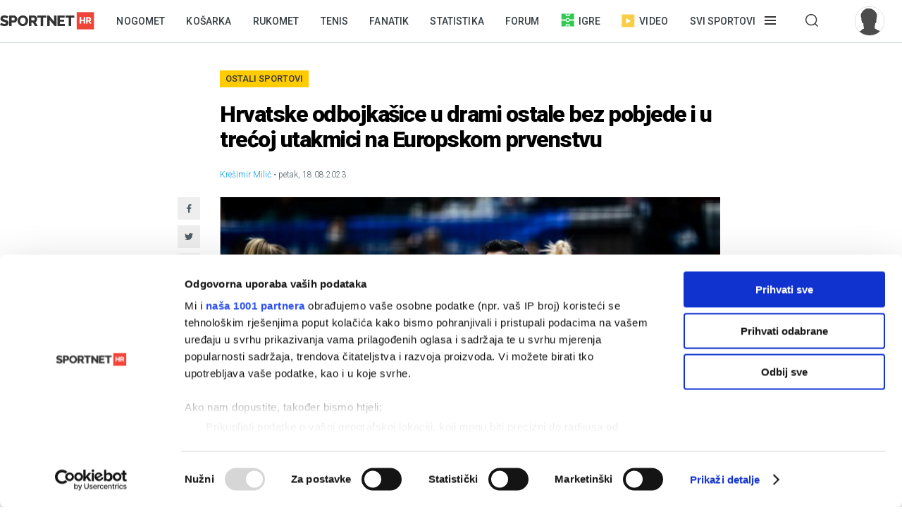

--- FILE ---
content_type: text/html; charset=utf-8
request_url: https://sportnet.hr/vijesti/585609/ostali-sportovi-reprezentacija-z/hrvatske-odbojkasice-u-drami-ostale-bez-pobjede-i-u-trecoj-utakmici-na-europskom-prvenstvu/
body_size: 11414
content:


<!DOCTYPE html>

<html lang="hr">
<head>
	<script id="Cookiebot" src="https://consent.cookiebot.com/uc.js" data-cbid="5e81e6d6-d96a-41f2-b99c-ca0cc7b113aa" data-framework="TCFv2.2" data-blockingmode="auto" data-consentmode-defaults="disabled" type="text/javascript"></script>
	<!--	<script data-cookieconsent="ignore">
			window.dataLayer = window.dataLayer || [];
			function gtag() {
				dataLayer.push(arguments);
			}
			gtag("consent", "default", {
				ad_personalization: "denied",
				ad_storage: "denied",
				ad_user_data: "denied",
				analytics_storage: "denied",
				functionality_storage: "denied",
				personalization_storage: "denied",
				security_storage: "granted",
				wait_for_update: 500,
			});
			gtag("set", "ads_data_redaction", true);
			gtag("set", "url_passthrough", true);
		</script>-->
	<title>Hrvatske odbojkašice u drami ostale bez pobjede i u trećoj utakmici na Europskom prvenstvu - Sportnet</title>
	<meta http-equiv="X-UA-Compatible" content="IE=Edge" />
	<meta charset="UTF-8" />
	<!--<meta name="viewport" content="width=device-width, initial-scale=1" />-->
	<meta name="viewport" content="initial-scale=1.0, width=device-width, maximum-scale=1, minimum-scale=1" />
	<meta name="title" content="Hrvatske odbojkašice u drami ostale bez pobjede i u trećoj utakmici na Europskom prvenstvu" /><meta name="description" content="Imale su dva puta vodstvo u setovima, a na kraju su poražene. Bolja je bila u trećoj utakmici skupine Bosna i Hercegovina…" /><meta property="og:title" content="Hrvatske odbojkašice u drami ostale bez pobjede i u trećoj utakmici na Europskom prvenstvu" /><meta property="og:site_name" content="Sportnet" /><meta property="og:type" content="article" /><meta property="og:description" content="Imale su dva puta vodstvo u setovima, a na kraju su poražene. Bolja je bila u trećoj utakmici skupine Bosna i Hercegovina…" /><meta property="fb:admins" content="746614313" /><meta property="og:url" content="https://sportnet.hr/vijesti/585609/ostali-sportovi-reprezentacija-z/hrvatske-odbojkasice-u-drami-ostale-bez-pobjede-i-u-trecoj-utakmici-na-europskom-prvenstvu/" /><meta property="og:image" content="https://sportnet.hr/photos/_resized/508/83/0000000000508834_620_0.jpg" />

	<meta name="facebook-domain-verification" content="33ooae9cixcdujsp5rt2vylkfx8kor" />

		<meta name="keywords" content="Odbojka, Ostali sportovi, Reprezentacija (Ž), Hrvatska, Bosna i Hercegovina" />

	<link rel="shortcut icon" type="image/x-icon" href="/favicon.ico?v=1" />

	<script async src="https://fundingchoicesmessages.google.com/i/pub-5697650263114374?ers=1" nonce="pBkm5S4If4lN4yZZm7qjBA"></script>
	<script nonce="pBkm5S4If4lN4yZZm7qjBA">(function () { function signalGooglefcPresent() { if (!window.frames['googlefcPresent']) { if (document.body) { const iframe = document.createElement('iframe'); iframe.style = 'width: 0; height: 0; border: none; z-index: -1000; left: -1000px; top: -1000px;'; iframe.style.display = 'none'; iframe.name = 'googlefcPresent'; document.body.appendChild(iframe); } else { setTimeout(signalGooglefcPresent, 0); } } } signalGooglefcPresent(); })();</script>

	<script async src="https://fundingchoicesmessages.google.com/i/pub-5697650263114374?ers=1" nonce="F0u/1iv01U9/4nzYiNScrg"></script>
	<script nonce="F0u/1iv01U9/4nzYiNScrg">(function () { function signalGooglefcPresent() { if (!window.frames['googlefcPresent']) { if (document.body) { const iframe = document.createElement('iframe'); iframe.style = 'width: 0; height: 0; border: none; z-index: -1000; left: -1000px; top: -1000px;'; iframe.style.display = 'none'; iframe.name = 'googlefcPresent'; document.body.appendChild(iframe); } else { setTimeout(signalGooglefcPresent, 0); } } } signalGooglefcPresent(); })();</script>

	<!-- default CSS -->
	<link type="text/css" rel="stylesheet" href="/static/css/Common/reset-min.css" />
	<link type="text/css" rel="stylesheet" href="/static/css/Common/reset-init.css" />

	<!-- fonts -->
	<link href='https://fonts.googleapis.com/css?family=Roboto:300,400,500,600,700,900&subset=latin-ext' rel='stylesheet' type='text/css'>
	<link href='https://fonts.googleapis.com/css?family=Merriweather:300,400,500,600,700,900&subset=latin-ext' rel='stylesheet' type='text/css'>
	<link href='https://fonts.googleapis.com/css?family=Raleway:300,400,500,600,700,900&subset=latin-ext' rel='stylesheet' type='text/css'>

	<!-- generic CSS -->
	<link type="text/css" rel="stylesheet" media="screen" href="/static/css/main.min.css?v=10a1a17g" />
	<link type="text/css" rel="stylesheet" media="screen" href="/static/css/common.min.css?v=10a1a17g" />
	<link type="text/css" rel="stylesheet" media="screen" href="/static/css/controls.min.css?v=10a1a17g" />

	<!-- other CSS -->
	
	<link type="text/css" rel="stylesheet" media="screen" href="/static/css/pages/articles.min.css?v=5f5" />


	<!-- responsive CSS -->
	<link type="text/css" rel="stylesheet" media="screen" href="/static/css/responsive.min.css?v=10a1a17g" />

	<!-- scripts -->
	<script src="https://code.jquery.com/jquery-3.7.1.min.js" integrity="sha256-/JqT3SQfawRcv/BIHPThkBvs0OEvtFFmqPF/lYI/Cxo=" crossorigin="anonymous"></script>
	<script src="/static/scripts/plugins/jquery.unobtrusive-ajax.min.js"></script>
	<script src="/static/scripts/plugins/jquery.waypoints.min.js"></script>
	<script src="/static/scripts/plugins/superfish/superfish.js?v=10a1a17g"></script>
	<script src="/static/scripts/plugins/autosize.min.js"></script>
	<script src="/static/scripts/plugins/jquery.scrollbar/jquery.scrollbar.min.js"></script>
	<link type="text/css" rel="stylesheet" media="screen" href="/static/scripts/plugins/jquery.scrollbar/jquery.scrollbar.css" />

	<!-- fancybox -->
	<script src="/static/scripts/plugins/fancybox2/jquery.fancybox.pack.js?v=2.1.5"></script>
	<link rel="stylesheet" type="text/css" href="/static/scripts/plugins/fancybox2/jquery.fancybox.css?v=2.1.5" media="screen" />
	<link rel="stylesheet" type="text/css" href="/static/scripts/plugins/fancybox2/helpers/jquery.fancybox-buttons.css?v=1.0.5" />
	<script src="/static/scripts/plugins/fancybox2/helpers/jquery.fancybox-buttons.js?v=1.0.5"></script>
	<link rel="stylesheet" type="text/css" href="/static/scripts/plugins/fancybox2/helpers/jquery.fancybox-thumbs.css?v=1.0.7" />
	<script src="/static/scripts/plugins/fancybox2/helpers/jquery.fancybox-thumbs.js?v=1.0.7"></script>
	<script src="/static/scripts/plugins/fancybox2/helpers/jquery.fancybox-media.js?v=1.0.6"></script>

	<!-- my scripts -->
	<script src="/static/scripts/common.js?v=10a1a17g"></script>
	<script src="/static/scripts/banners.js?v=10a1a17g"></script>


	

	<!-- Start GPT Tag -->
	<!--<script src='https://securepubads.g.doubleclick.net/tag/js/gpt.js'></script>
	<script>
		window.googletag = window.googletag || { cmd: [] };
		googletag.cmd.push(function () {
			googletag.defineOutOfPageSlot('/5028951/Floater', 'div-gpt-ad-4293564-1')
				.addService(googletag.pubads());
			googletag.defineSlot('/5028951/Billboard', [[728, 90], [970, 250], [970, 500], [1260, 500], [1260, 900], [1, 1], [600, 90], [600, 250], [600, 900], [300, 250], [320, 100], [320, 50], [120, 600], [160, 600], [300, 600], [336, 280]], 'div-gpt-ad-4293564-2')
				.addService(googletag.pubads());
			googletag.defineSlot('/5028951/Article_600_1', [[600, 90], [600, 250], [600, 500], [300, 250], [1, 1], [320, 100], [320, 50], [120, 600], [160, 600], [300, 600], [336, 280]], 'div-gpt-ad-4293564-3')
				.addService(googletag.pubads());
			googletag.defineSlot('/5028951/Half_page', [[300, 600], [300, 250], [120, 600], [160, 600]], 'div-gpt-ad-4293564-4')
				.addService(googletag.pubads());
			googletag.defineSlot('/5028951/Half_page2', [[300, 600], [120, 600], [160, 600], [300, 250]], 'div-gpt-ad-4293564-5')
				.addService(googletag.pubads());
			googletag.defineSlot('/5028951/top_leaderboard', [[600, 90], [600, 250], [600, 900]], 'div-gpt-ad-4293564-6')
				.addService(googletag.pubads());
			googletag.defineSlot('/5028951/Leaderboard2', [[600, 90], [600, 250], [600, 900], [1, 1]], 'div-gpt-ad-4293564-7')
				.addService(googletag.pubads());
			googletag.defineSlot('/5028951/Medium_rectangle', [[300, 250], [320, 100], [320, 50], [120, 600], [160, 600], [300, 600], [336, 280]], 'div-gpt-ad-4293564-8')
				.addService(googletag.pubads());
			googletag.defineSlot('/5028951/Medium_rectangle2', [[1, 1], [300, 250], [320, 100], [320, 50], [120, 600], [160, 600], [300, 600], [336, 280]], 'div-gpt-ad-4293564-9')
				.addService(googletag.pubads());

			googletag.pubads().enableSingleRequest();
			googletag.pubads().collapseEmptyDivs();
			googletag.pubads().setForceSafeFrame(false);
			googletag.pubads().setCentering(true);
			googletag.enableServices();
		});
	</script>-->
	<!-- End GPT Tag -->


	<script>
		var w2g = w2g || {};
		w2g.hostname = 'sportnet.hr';
	</script>
	<script type="text/javascript" src="https://lib.wtg-ads.com/lib.min.js" async></script>

	<script async src="https://pagead2.googlesyndication.com/pagead/js/adsbygoogle.js?client=ca-pub-5697650263114374" crossorigin="anonymous"></script>



	<!--<script src="/static/scripts/gdpr.js"></script>-->
	<!-- linker -->
	<!--<script async src="https://linker.hr/lw.js"></script>-->
	<!-- Google Tag Manager -->

	<script>
		(function (w, d, s, l, i) {
			w[l] = w[l] || []; w[l].push({
				'gtm.start':
					new Date().getTime(), event: 'gtm.js'
			}); var f = d.getElementsByTagName(s)[0],
				j = d.createElement(s), dl = l != 'dataLayer' ? '&l=' + l : ''; j.async = true; j.src =
					'https://www.googletagmanager.com/gtm.js?id=' + i + dl; f.parentNode.insertBefore(j, f);
		})(window, document, 'script', 'dataLayer', 'GTM-M78ZSGG');</script>
	<!-- End Google Tag Manager -->
</head>
<body class=" fixedDesktop">

	



	<!-- Google Tag Manager (noscript) -->
	<noscript>
		<iframe src="https://www.googletagmanager.com/ns.html?id=GTM-M78ZSGG" height="0" width="0" style="display:none;visibility:hidden"></iframe>
	</noscript>
	<!-- End Google Tag Manager (noscript) -->

	<header class="snet">
		<div class="content">
				<div class="logo"><a href="/" title="Sportnet"><img src="/static/images/logo_snet_01.svg" alt="Sportnet" /></a></div>
			<nav id="navClassic">
				<ul><li><a class="" href="/nogomet/" title="Nogomet">Nogomet</a></li><li><a class="" href="/kosarka/" title="Košarka">Košarka</a></li><li><a class="" href="/rukomet/" title="Rukomet">Rukomet</a></li><li><a class="" href="/tenis/" title="Tenis">Tenis</a></li><li><a class="" href="/fanatik/" title="Fanatik">Fanatik</a></li><li><a class="" href="/statistika/" title="Statistika">Statistika</a></li><li><a class="" href="/sportnetklub/" title="Forum">Forum</a></li><li class="igre"><a class="icon igre" href="/igre/" title="Igre"><img src="/static/images/icons/header_igre.svg" />Igre</a></li><li class="video"><a class="icon video" href="/video/" title="Video"><img src="/static/images/icons/header_video.svg" />Video</a></li><li class="menu hasdropdown"><div class="container"><span class="">Svi sportovi</span></div><div class="dropdown"><ul class="nav"><li class="onlymobile search">
<h2><i>Pretraživanje</i></h2>
<div class="dropdown">
<a href="/arhiva/">Arhiva tekstova</a><br />
<a href="/sportnetklub/pretraga/">Pretraga Sportnet foruma</a>
</div></li><li>
<!--<li class="onlymobile"><h2><a href="/fantasy/"><img src="/static/images/logo_menu_fantasy2024c.png" alt="SHNL Fantasy" style="display:inline-block;margin-top:7px;height:22px;" /></a></h2>
<h2 class="button red"><a href="https://shnlnagrade.hr/" target="_blank">SHNL nagrade</a></h2></li>--><li>
<h2><a href="/nogomet/">Nogomet</a><i></i></h2>
<div class="dropdown">
<a href="/nogomet/supersport-hnl/">SuperSport HNL</a><br />
<div class="onlydesktop"><a class="button red" href="https://shnlnagrade.hr/" target="_blank">SuperSport HNL nagrade</a><br /></div>
<a href="/nogomet/prva-nl/">SuperSport Prva NL</a><br />
<a href="/nogomet/druga-nl/">SuperSport Druga NL</a><br />
<a href="/nogomet/supersport-hrvatski-kup/">SuperSport Hrvatski kup</a><br />
<a href="/nogomet/europske-lige/engleska/">Engleska</a><br />
<a href="/nogomet/europske-lige/francuska/">Francuska</a><br />
<a href="/nogomet/europske-lige/italija/">Italija</a><br />
<a href="/nogomet/europske-lige/nizozemska/">Nizozemska</a><br />
<a href="/nogomet/europske-lige/njemacka/">Njemačka</a><br />
<a href="/nogomet/europske-lige/ostale-lige/">Ostale lige</a><br />
<a href="/nogomet/europske-lige/spanjolska/">Španjolska</a><br />
<a href="/nogomet/europski-kupovi/europska-liga/">Europska liga</a><br />
<a href="/nogomet/europski-kupovi/liga-prvaka/">Liga prvaka</a><br />
<a href="/nogomet/futsal/">Futsal</a><br />
<a href="/nogomet/nogometni-svijet/">Nogometni svijet</a><br />
<a href="/nogomet/reprezentacija/">Reprezentacija</a><br />
<a href="/nogomet/sp2022/">SP 2022.</a><br />
<a href="/nogomet/euro2024/">EURO 2024.</a>
<div class="onlydesktop">
<a class="button yellow" href="https://www.rezultati.com/" target="_blank">Rezultati uživo</a><br />
<a href="https://twitter.com/sportnet_HR" target="_blank">Sportnet@Twitter</a><br />
<a href="https://www.facebook.com/sportnet.hr/" target="_blank">Sportnet@Facebook</a>
</div>
</div>
</li><li>
<h2><a href="/kosarka/">Košarka</a><i></i></h2>
<div class="dropdown">
<a href="/kosarka/aba-liga/">ABA liga</a><br />
<a href="/kosarka/hkl/1-hkl/">SuperSport Premijer liga</a><br />
<a href="/kosarka/hkl/kup/">Kup "Krešimir Ćosić"</a><br />
<a href="/kosarka/reprezentacija/">Reprezentacija</a><br />
<a href="/kosarka/nba/">NBA</a><br />
<a href="/kosarka/europske-lige/">Europske lige</a><br />
<a href="/kosarka/europske-lige/francuska/">Francuska</a><br />
<a href="/kosarka/europske-lige/grcka/">Grčka</a><br />
<a href="/kosarka/europske-lige/italija/">Italija</a><br />
<a href="/kosarka/europske-lige/rusija/">Rusija</a><br />
<a href="/kosarka/europske-lige/spanjolska/">Španjolska</a><br />
<a href="/kosarka/europske-lige/ostale-lige/">Ostale lige</a><br />
<a href="/kosarka/europski-kupovi/fiba-liga-prvaka/">FIBA Liga prvaka</a><br />
<a href="/kosarka/europski-kupovi/euroliga/">Euroliga</a><br />
<a href="/kosarka/europski-kupovi/eurokup/">Eurokup</a><br />
<a href="/kosarka/kosarkaski-svijet/">Košarkaški svijet</a>
</div>
</li><li>
<h2><a href="/rukomet/">Rukomet</a><i></i></h2>
<div class="dropdown">
<a href="/rukomet/hrvatski-rukomet/premijer-liga/">Premijer liga</a><br />
<a href="/rukomet/hrvatski-rukomet/1-hrl-m/">1. HRL (M)</a><br />
<a href="/rukomet/hrvatski-rukomet/1-hrl-z/">1. HRL (Ž)</a><br />
<a href="/rukomet/hrvatski-rukomet/kup/">Hrvatski kup</a><br />
<a href="/rukomet/reprezentacija/">Reprezentacija</a><br />
<a href="/rukomet/regionalna-liga-m/">Regionalna liga (M)</a><br />
<a href="/rukomet/regionalna-liga-z/">Regionalna liga (Ž)</a><br />
<a href="/rukomet/europske-lige/">Europske lige</a><br />
<a href="/rukomet/europske-lige/francuska/">Francuska</a><br />
<a href="/rukomet/europske-lige/njemacka/">Njemačka</a><br />
<a href="/rukomet/europske-lige/spanjolska/">Španjolska</a><br />
<a href="/rukomet/europske-lige/ostale/">Ostale europske lige</a><br />
<a href="/rukomet/europski-kupovi/">Europski kupovi</a><br />
<a href="/rukomet/europski-kupovi/ehf-europska-liga/">EHF Europska liga</a><br />
<a href="/rukomet/europski-kupovi/ehf-europski-kup/">EHF Europski kup</a><br />
<a href="/rukomet/europski-kupovi/liga-prvaka/">Liga prvaka</a><br />
<a href="/rukomet/europski-kupovi/ostalo/">Ostali kupovi</a><br />
<a href="/rukomet/rukometni-svijet/">Rukometni svijet</a><br />
<a href="/rukomet/sp2025/">SP 2025.</a><br />
</div>
</li><li>
<h2><a href="/tenis/">Tenis</a><i></i></h2>
<div class="dropdown">
<a href="/tenis/atp-tour/">ATP Tour</a><br />
<a href="/tenis/wta-tour/">WTA Tour</a><br />
<a href="/tenis/davis-cup/fed-cup/">Davis Cup/Fed Cup</a><br />
<a href="/tenis/grand-slam/">Grand Slam</a><br />
<a href="/tenis/grand-slam/australian-open/">Australian Open</a><br />
<a href="/tenis/grand-slam/roland-garros/">Roland Garros</a><br />
<a href="/tenis/grand-slam/us-open/">US Open</a><br />
<a href="/tenis/grand-slam/wimbledon/">Wimbledon</a>
</div>
<h2><a href="/automoto/">Automoto</a><i></i></h2>
<div class="dropdown">
<a href="/automoto/formula-1/">Formula 1</a><br />
<a href="/automoto/motogp/">MotoGP</a><br />
<a href="/automoto/wrc/">WRC</a><br />
<a href="/automoto/wtcc/">WTCC</a><br />
<a href="/automoto/ostalo/">Ostalo</a>
</div>
<h2 class="onlydesktop"><a href="/fanatik/">Fanatik</a></h2>
<h2 class="onlydesktop"><a href="/igre/">Igre</a></h2>
<div class="onlydesktop" style="margin-top:4px;">
<!--<a class="button red upper" href="/fantasy/" target="_blank">SHNL Fantasy</a><br />-->
<a class="button orange" href="/pobjednicki-niz/" target="_blank">Pobjednički niz</a>
</div>
</li><li>
<h2><a href="/vodeni-sportovi/">Vodeni sportovi</a><i></i></h2>
<div class="dropdown">
<a href="/vodeni-sportovi/vaterpolo/reprezentacija/">Vaterpolska reprezentacija</a><br />
<a href="/vodeni-sportovi/vaterpolo/hvl/">HVL</a><br />
<a href="/vodeni-sportovi/vaterpolo/">Vaterpolo</a><br />
<a href="/vodeni-sportovi/jedrenje/">Jedrenje</a><br />
<a href="/vodeni-sportovi/plivanje/">Plivanje</a><br />
<a href="/vodeni-sportovi/veslanje/">Veslanje</a><br />
<a href="/vodeni-sportovi/ostalo/">Ostalo</a>
</div>
<h2><a href="/zimski-sportovi/">Zimski sportovi</a><i></i></h2>
<div class="dropdown">
<a href="/zimski-sportovi/alpsko-skijanje/">Alpsko skijanje</a><br />
<a href="/zimski-sportovi/alpsko-skijanje/svjetski-kup-m/">Svjetski kup (M)</a><br />
<a href="/zimski-sportovi/alpsko-skijanje/svjetski-kup-z/">Svjetski kup (Ž)</a><br />
<a href="/zimski-sportovi/hokej-na-ledu/">Hokej na ledu</a><br />
<a href="/zimski-sportovi/hokej-na-ledu/ebel/">EBEL</a><br />
<a href="/zimski-sportovi/hokej-na-ledu/hrvatski-hokej/">Hrvatski hokej</a><br />
<a href="/zimski-sportovi/hokej-na-ledu/khl/">KHL</a><br />
<a href="/zimski-sportovi/hokej-na-ledu/nhl/">NHL</a><br />
<a href="/zimski-sportovi/hokej-na-ledu/sp/">SP</a><br />
<a href="/zimski-sportovi/skijaski-skokovi/">Skijaški skokovi</a><br />
<a href="/zimski-sportovi/ostalo/">Ostalo</a>
</div>
</li><li>
<h2><a href="/ostali-sportovi/">Ostali sportovi</a><i></i></h2>
<div class="dropdown">
<a href="/ostali-sportovi/odbojka/">Odbojka</a><br />
<a href="/ostali-sportovi/odbojka/1a-liga-m/">1A liga (M)</a><br />
<a href="/ostali-sportovi/odbojka/1a-liga-z/">1A liga (Ž)</a><br />
<a href="/ostali-sportovi/odbojka/reprezentacija-m/">Reprezentacija (M)</a><br />
<a href="/ostali-sportovi/odbojka/reprezentacija-z/">Reprezentacija (Ž)</a><br />
<a href="/odbojka-na-pijesku/">Odbojka na pijesku</a><br />
<a href="/ostali-sportovi/atletika/">Atletika</a><br />
<a href="/ostali-sportovi/biciklizam/">Biciklizam</a><br />
<a href="/ostali-sportovi/borilacki/">Borilački sportovi</a><br />
<a href="/ostali-sportovi/ekstremni-sportovi/">Ekstremni sportovi</a><br />
<a href="/ostali-sportovi/football/">Football</a><br />
<a href="/ostali-sportovi/football/nfl/">Football - NFL</a><br />
<a href="/ostali-sportovi/gimnastika/">Gimnastika</a><br />
<a href="/ostali-sportovi/olimpijske-igre/">Olimpijske igre</a><br />
<a href="/ostali-sportovi/paraolimpijci/">Paraolimpijci</a><br />
<a href="/ostali-sportovi/stolni-tenis/">Stolni tenis</a><br />
<a href="/ostali-sportovi/ostalo/">Ostali sportovi</a><br />
<a href="/ostali-sportovi/ostalo/baseball/">Baseball</a><br />
<a href="/ostali-sportovi/ostalo/ostalo/">Ostalo</a><br />
<a href="/ostali-sportovi/ostalo/snooker/">Snooker</a>
</div></li><li class="onlymobile">
	<h2><a href="/fanatik/">Fanatik</a></h2>
	<h2><a href="/video">Video</a></h2>
	<h2><a href="/statistika/">Statistika</a></h2>
	<!--<h2><a href="https://www.super7.hr/?utm_source=sportnet&utm_medium=header" target="_blank"><img src="/static/images/logo_menu_super7.png" alt="Super7" style="display:inline-block;margin-top:6px;" /></a></h2>-->
	<h2><a href="/pobjednicki-niz/">Pobjednički niz</a></h2>
	<h2><a href="/sportnetklub/">Forum</a></h2>
	<h2 class="button yellow"><a href="https://www.rezultati.com/" target="_blank">Rezultati uživo</a></h2>
</li></ul></div></li><li class="menu hasdropdown"><div class="container"><span class=""></span></div><div class="dropdown"><ul class="nav"><li><h2>Pretraživanje</h2><div class="dropdown"><a href="/arhiva/">Arhiva tekstova</a><br /><a href="/sportnetklub/pretraga/">Pretraga Sportnet foruma</a></div></ul></div></li><li class="user offline"><a href="/sportnetklub/prijava-registracija/" title="Prijavi se!"><div class="avatar"><img src="/sportnetklub/avatars/avatar_default.jpg" alt="Prijavi se!" /></div></a></li></ul>
			</nav>
			<a id="simple-menu" href="#" title="Prikaži izbornik"></a>
			<div id="navMobileContainer">
				<nav id="navMobile"></nav>
				<div id="footerMobile">
					<div class="snet">
						<ul>
							<li><a href="https://twitter.com/sportnet_HR" target="_blank">Sportnet@Twitter</a></li>
							<li><a href="https://www.facebook.com/sportnet.hr/" target="_blank">Sportnet@Facebook</a></li>
							<li><a href="/sportnet/zastita-privatnosti/" target="_blank">Zaštita privatnosti</a></li>
							<li><a href="/sportnet/cookies/" target="_blank">Politika kolačića</a></li>
							<li><a href="/sportnet/kontakt/">Kontakt</a></li>
							<li><a href="/sportnet/marketing/">Marketing</a></li>
						</ul>
					</div>
				</div>
			</div>
		</div>
	</header>

	<div id="headerTrigger"></div>

	
	<main>
		


<div class="page article" id="article_585609" data-url="/vijesti/585609/ostali-sportovi-reprezentacija-z/hrvatske-odbojkasice-u-drami-ostale-bez-pobjede-i-u-trecoj-utakmici-na-europskom-prvenstvu/" data-title="Hrvatske odbojkašice u drami ostale bez pobjede i u trećoj utakmici na Europskom prvenstvu - Sportnet"><div class="st0"><div class="bannerSS marginTop15"><div id="Billboard"></div></div><div class="bannerSS marginTop15"><div id="mobile_top"></div></div></div><div id="articleContent_585609" class="st1"><h2><a href="/arhiva/?pID=18">Ostali sportovi</a></h2><h1>Hrvatske odbojkašice u drami ostale bez pobjede i u trećoj utakmici na Europskom prvenstvu</h1><div class="header"><div class="autoridatum"><span>Krešimir Milić</span> &bull; petak, 18.08.2023.</div><div class="naslovnaContainer"><div class="social1"><ul class="social"><li><a target="_blank" href="https://www.facebook.com/sharer/sharer.php?u=https://sportnet.hr%2fvijesti%2f585609%2fostali-sportovi-reprezentacija-z%2fhrvatske-odbojkasice-u-drami-ostale-bez-pobjede-i-u-trecoj-utakmici-na-europskom-prvenstvu%2f" class="icon facebook" title="Facebook"></a></li><li><a target="_blank" href="https://twitter.com/home?status=https://sportnet.hr%2fvijesti%2f585609%2fostali-sportovi-reprezentacija-z%2fhrvatske-odbojkasice-u-drami-ostale-bez-pobjede-i-u-trecoj-utakmici-na-europskom-prvenstvu%2f" class="icon twitter" title="Twitter"></a></li><li><a href="whatsapp://send?text=https://sportnet.hr%2fvijesti%2f585609%2fostali-sportovi-reprezentacija-z%2fhrvatske-odbojkasice-u-drami-ostale-bez-pobjede-i-u-trecoj-utakmici-na-europskom-prvenstvu%2f" data-action="share/whatsapp/share" class="icon whatsapp" title="WhatsApp"></a></li><li><a href="fb-messenger://share/?link=https://sportnet.hr%2fvijesti%2f585609%2fostali-sportovi-reprezentacija-z%2fhrvatske-odbojkasice-u-drami-ostale-bez-pobjede-i-u-trecoj-utakmici-na-europskom-prvenstvu%2f&app_id=241625739196126" class="icon messenger" title="Messenger"></a></li><li><a href="/cdn-cgi/l/email-protection#[base64]" class="icon email" title="Mail"></a></li></ul></div><a href="/photos/orig/508/83/0000000000508834.jpg" rel="fancybox" title=""><img class="naslovna" src="/photos/_resized/508/83/0000000000508834_620_0.jpg" alt="Hrvatske odbojkašice u drami ostale bez pobjede i u trećoj utakmici na Europskom prvenstvu" /></a></div></div><div class="uvod"><p>Imale su dva puta vodstvo u setovima, a na kraju su poražene. Bolja je bila u trećoj utakmici skupine Bosna i Hercegovina…</p></div><div class="clear"></div><div class="bannerSS marginTop15"><div id="inarticle_mobile"></div></div><div class="clear"></div><div class="glavnitekst"><p>Još jedan poraz su na Europskom prvenstvu upisale su hrvatske odbojkašice. Nakon poraza od Bugarske i Rumunjske novi poraz upisale su izabranice <b>Ferhata Akbasa</b> od Bosne i Hercegovine. 

</p><p><a href=https://www.supersport.hr/sport/dan/sve/sport/8/?utm_source=sportnet&utm_medium=article&utm_campaign=articles_august target="_blank"><b>Igraj na odbojkaške utakmice na SuperSport.hr (18+ Igraj odgovorno)</b></a>

</p><p>Slavila je Bosna i Hercegovina s 3:2 (19:25, 25:18, 20:25, 26:24, 15:6). U dramatičnom susretu povele su Hrvatice u prvom setu, a već u drugom BiH izjednačava. Ponovno u trećem setu Hrvatska dolazi u vodstvo, a u četvrtom je imala prednost od tri poena pri rezultatu 23:20, ali na kraju je BiH preokrenula. 

</p><p>U posljednjem setu povele su odbojkašice Bosne i Hercegovine 5:0, a do kraj a ostvarile prednost od devet poena s kojom su zaključile set i slavile na kraju.

</p><p>

</p><p><b>Božena Butigan</b> bila je najefikasnija u redovima Hrvatske s 15 poena dok je Bosnu i Hercegovinu predvodila s 18 poena <b>Dajana Bošković</b>.

</p><p>Hrvatsku, koja trenutno drži začelje skupine B, još čekaju utakmice protiv Švicarske i Italije, a prva je na rasporedu protiv Švicarske u ponedjeljak 21. kolovoza od 21 sat dok protiv Italije igraju u srijedu od 21 sat. <span class="end"></span>

</p><p><span style="text-decoration:underline;">Europsko žensko prvenstvo u odbojci:</span><br />
Bosna i Hercegovina - Hrvatska 3:2 (19:25, 25:18, 20:25, 26:24, 15:6)

</p><p><i>Foto: Hrvatski odbojkaški savez</i></p></div><div class="clear"></div><div class="clear"></div><div class="st2emulation onlymobile"></div><div class="social2"><h3>Sviđa ti se članak? Podijeli ga!</h3><ul class="social"><li><a target="_blank" href="https://www.facebook.com/sharer/sharer.php?u=https://sportnet.hr%2fvijesti%2f585609%2fostali-sportovi-reprezentacija-z%2fhrvatske-odbojkasice-u-drami-ostale-bez-pobjede-i-u-trecoj-utakmici-na-europskom-prvenstvu%2f" class="icon facebook" title="Facebook"></a></li><li><a target="_blank" href="https://twitter.com/home?status=https://sportnet.hr%2fvijesti%2f585609%2fostali-sportovi-reprezentacija-z%2fhrvatske-odbojkasice-u-drami-ostale-bez-pobjede-i-u-trecoj-utakmici-na-europskom-prvenstvu%2f" class="icon twitter" title="Twitter"></a></li><li><a href="whatsapp://send?text=https://sportnet.hr%2fvijesti%2f585609%2fostali-sportovi-reprezentacija-z%2fhrvatske-odbojkasice-u-drami-ostale-bez-pobjede-i-u-trecoj-utakmici-na-europskom-prvenstvu%2f" data-action="share/whatsapp/share" class="icon whatsapp" title="WhatsApp"></a></li><li><a href="fb-messenger://share/?link=https://sportnet.hr%2fvijesti%2f585609%2fostali-sportovi-reprezentacija-z%2fhrvatske-odbojkasice-u-drami-ostale-bez-pobjede-i-u-trecoj-utakmici-na-europskom-prvenstvu%2f&app_id=241625739196126" class="icon messenger" title="Messenger"></a></li><li><a href="/cdn-cgi/l/email-protection#[base64]" class="icon email" title="Mail"></a></li></ul></div><div class="tagovi"><h3>Povezani tagovi</h3><a class="p" href="/arhiva/?pID=6">Odbojka</a><a class="p" href="/arhiva/?pID=18">Ostali sportovi</a><a class="p" href="/arhiva/?pID=319656">Reprezentacija (Ž)</a><a class="g" href="/arhiva/?gID=3035">Hrvatska</a><a class="g" href="/arhiva/?gID=3841">Bosna i Hercegovina</a></div><div id="midasWidget__10460" class="bannerMidas"></div></div><div class="st2"><div class="tabbedContent">
<div class="tabs"><ul><li class="active" data-content="tabContent_1_1">Najnovije</li><li data-content="tabContent_1_2">Najčitanije</li></ul></div><div class="tabsContent">
<div class="active" id="tabContent_1_1"><div class="articleListContainer"><ul><li class="withphoto"><a href="/vijesti/622039/nogomet-italija/baturina-napredujem-jer-su-cijela-momcad-i-strucni-stozer-iza-mene/" title="Baturina: 'Napredujem jer su cijela momčad i stručni stožer iza mene'" class="track_click"><div class="img"><img src="/photos/_resized/521/02/0000000000521020_400_260_cut.jpg" alt="Baturina: 'Napredujem jer su cijela momčad i stručni stožer iza mene'" /></div><div class="text"><h3>Baturina: 'Napredujem jer su cijela momčad i stručni stožer iza mene'</h3><h4><span class="timespan">6 sati<b>&bull;</b></span>Talijanski nogomet</h4></div></a></li><li class="withphoto"><a href="/vijesti/622038/vodeni-sportovi-reprezentacija/zuvela-ovo-je-bio-jos-jedan-korak-koji-smo-trebali-napraviti-protiv-talijana-moramo-dati-sve-od-sebe/" title="Žuvela: 'Ovo je bio još jedan korak koji smo trebali napraviti, protiv Talijana moramo dati sve od sebe'" class="track_click"><div class="img"><img src="/photos/_resized/520/38/0000000000520385_400_260_cut.jpg" alt="Žuvela: 'Ovo je bio još jedan korak koji smo trebali napraviti, protiv Talijana moramo dati sve od sebe'" /></div><div class="text"><h3>Žuvela: 'Ovo je bio još jedan korak koji smo trebali napraviti, protiv Talijana moramo dati sve od sebe'</h3><h4><span class="timespan">6 sati<b>&bull;</b></span>Reprezentacija</h4></div></a></li><li class="withphoto"><a href="/vijesti/622037/nogomet-supersport-hnl/dinamo-postigao-dogovor-s-interom-leon-jakirovic-definitivno-odlazi/" title="Dinamo postigao dogovor s Interom, Leon Jakirović definitivno odlazi" class="track_click"><div class="img"><img src="/photos/_resized/517/73/0000000000517730_400_260_cut.jpg" alt="Dinamo postigao dogovor s Interom, Leon Jakirović definitivno odlazi" /></div><div class="text"><h3>Dinamo postigao dogovor s Interom, Leon Jakirović definitivno odlazi</h3><h4><span class="timespan">7 sati<b>&bull;</b></span>SuperSport HNL</h4></div></a></li><li class="withphoto"><a href="/vijesti/622032/vodeni-sportovi-reprezentacija/hrvatska-rutinski-bez-ikakvih-problema-do-pobjede-protiv-turske/" title="Hrvatska rutinski bez ikakvih problema do pobjede protiv Turske" class="track_click"><div class="img"><img src="/photos/_resized/511/16/0000000000511160_400_260_cut.jpg" alt="Hrvatska rutinski bez ikakvih problema do pobjede protiv Turske" /></div><div class="text"><h3>Hrvatska rutinski bez ikakvih problema do pobjede protiv Turske</h3><h4><span class="timespan">9 sati<b>&bull;</b></span>Reprezentacija</h4></div></a></li><li class="withphoto"><a href="/vijesti/622036/rukomet-rukometni-svijet/od-euforije-do-ocaja-srbija-nakon-pobjede-nad-njemackom-izgubila-od-austrije-i-ispala-s-eura/" title="Od euforije do očaja: Srbija nakon pobjede nad Njemačkom, izgubila od Austrije i ispala s Eura" class="track_click"><div class="img"><img src="/photos/_resized/486/93/0000000000486935_400_260_cut.jpg" alt="Od euforije do očaja: Srbija nakon pobjede nad Njemačkom, izgubila od Austrije i ispala s Eura" /></div><div class="text"><h3>Od euforije do očaja: Srbija nakon pobjede nad Njemačkom, izgubila od Austrije i ispala s Eura</h3><h4><span class="timespan">7 sati<b>&bull;</b></span>Rukometni svijet</h4></div></a></li><li class="withphoto"><a href="/vijesti/622035/nogomet-italija/sjajni-baturina-strijelac-i-asistent-u-velikoj-pobjedi-coma-u-rimu/" title="Sjajni Baturina strijelac i asistent u velikoj pobjedi Coma u Rimu" class="track_click"><div class="img"><img src="/photos/_resized/518/44/0000000000518445_400_260_cut.jpg" alt="Sjajni Baturina strijelac i asistent u velikoj pobjedi Coma u Rimu" /></div><div class="text"><h3>Sjajni Baturina strijelac i asistent u velikoj pobjedi Coma u Rimu</h3><h4><span class="timespan">9 sati<b>&bull;</b></span>Talijanski nogomet</h4></div></a></li><li class="withphoto"><a href="/vijesti/622034/rukomet-reprezentacija/martinovic-predvodio-hrvatsku-morali-smo-popraviti-sve-segmente-i-to-smo-ucinili/" title="Martinović predvodio Hrvatsku: 'Morali smo popraviti sve segmente i to smo učinili'" class="track_click"><div class="img"><img src="/photos/_resized/523/41/0000000000523413_400_260_cut.jpg" alt="Martinović predvodio Hrvatsku: 'Morali smo popraviti sve segmente i to smo učinili'" /></div><div class="text"><h3>Martinović predvodio Hrvatsku: 'Morali smo popraviti sve segmente i to smo učinili'</h3><h4><span class="timespan">9 sati<b>&bull;</b></span>Reprezentacija</h4></div></a></li><li class="withphoto"><a href="/vijesti/622031/rukomet-reprezentacija/kronologija-hrvatska-slomila-neugodnu-nizozemsku-i-uzela-kljucnu-pobjedu/" title="Kronologija: Hrvatska slomila neugodnu Nizozemsku i uzela ključnu pobjedu!" class="track_click"><div class="img"><img src="/photos/_resized/523/37/0000000000523376_400_260_cut.jpg" alt="Kronologija: Hrvatska slomila neugodnu Nizozemsku i uzela ključnu pobjedu!" /></div><div class="text"><h3>Kronologija: Hrvatska slomila neugodnu Nizozemsku i uzela ključnu pobjedu!</h3><h4><span class="timespan">12 sati<b>&bull;</b></span>Reprezentacija</h4></div></a></li></ul></div></div>
<div id="tabContent_1_2"><div class="articleListContainer"><ul><li class="withphoto"><a href="/vijesti/622017/rukomet-rukometni-svijet/situacija-u-skupini-a-se-zakomplicirala-njemacka-mora-pobijediti-spanjolsku-ako-zeli-prolaz/" title="Situacija u skupini A se zakomplicirala, Njemačka mora pobijediti Španjolsku ako želi prolaz" class="track_click"><div class="img"><img src="/photos/_resized/523/40/0000000000523406_400_260_cut.jpg" alt="Situacija u skupini A se zakomplicirala, Njemačka mora pobijediti Španjolsku ako želi prolaz" /></div><div class="text"><h3>Situacija u skupini A se zakomplicirala, Njemačka mora pobijediti Španjolsku ako želi prolaz</h3><h4><span class="timespan">18 sati<b>&bull;</b></span>Rukometni svijet</h4></div></a></li><li class="withphoto"><a href="/vijesti/622032/vodeni-sportovi-reprezentacija/hrvatska-rutinski-bez-ikakvih-problema-do-pobjede-protiv-turske/" title="Hrvatska rutinski bez ikakvih problema do pobjede protiv Turske" class="track_click"><div class="img"><img src="/photos/_resized/511/16/0000000000511160_400_260_cut.jpg" alt="Hrvatska rutinski bez ikakvih problema do pobjede protiv Turske" /></div><div class="text"><h3>Hrvatska rutinski bez ikakvih problema do pobjede protiv Turske</h3><h4><span class="timespan">9 sati<b>&bull;</b></span>Reprezentacija</h4></div></a></li><li class="withphoto"><a href="/vijesti/622035/nogomet-italija/sjajni-baturina-strijelac-i-asistent-u-velikoj-pobjedi-coma-u-rimu/" title="Sjajni Baturina strijelac i asistent u velikoj pobjedi Coma u Rimu" class="track_click"><div class="img"><img src="/photos/_resized/518/44/0000000000518445_400_260_cut.jpg" alt="Sjajni Baturina strijelac i asistent u velikoj pobjedi Coma u Rimu" /></div><div class="text"><h3>Sjajni Baturina strijelac i asistent u velikoj pobjedi Coma u Rimu</h3><h4><span class="timespan">9 sati<b>&bull;</b></span>Talijanski nogomet</h4></div></a></li><li class="withphoto"><a href="/vijesti/622031/rukomet-reprezentacija/kronologija-hrvatska-slomila-neugodnu-nizozemsku-i-uzela-kljucnu-pobjedu/" title="Kronologija: Hrvatska slomila neugodnu Nizozemsku i uzela ključnu pobjedu!" class="track_click"><div class="img"><img src="/photos/_resized/523/37/0000000000523376_400_260_cut.jpg" alt="Kronologija: Hrvatska slomila neugodnu Nizozemsku i uzela ključnu pobjedu!" /></div><div class="text"><h3>Kronologija: Hrvatska slomila neugodnu Nizozemsku i uzela ključnu pobjedu!</h3><h4><span class="timespan">12 sati<b>&bull;</b></span>Reprezentacija</h4></div></a></li><li class="withphoto"><a href="/vijesti/622033/rukomet-reprezentacija/hrvatska-se-probudila-i-pobjedom-protiv-nizozemske-sirom-otvorila-vrata-drugog-kruga/" title="Hrvatska se probudila i pobjedom protiv Nizozemske širom otvorila vrata drugog kruga!" class="track_click"><div class="img"><img src="/photos/_resized/523/41/0000000000523412_400_260_cut.jpg" alt="Hrvatska se probudila i pobjedom protiv Nizozemske širom otvorila vrata drugog kruga!" /></div><div class="text"><h3>Hrvatska se probudila i pobjedom protiv Nizozemske širom otvorila vrata drugog kruga!</h3><h4><span class="timespan">10 sati<b>&bull;</b></span>Reprezentacija</h4></div></a></li><li class="withphoto"><a href="/vijesti/622015/rukomet-reprezentacija/utakmica-odluke-za-hrvatske-rukometase-pobjeda-je-imperativ-u-borbi-za-prolaz-u-drugi-krug/" title="Utakmica odluke za hrvatske rukometaše, pobjeda je imperativ u borbi za prolaz u drugi krug" class="track_click"><div class="img"><img src="/photos/_resized/505/27/0000000000505274_400_260_cut.jpg" alt="Utakmica odluke za hrvatske rukometaše, pobjeda je imperativ u borbi za prolaz u drugi krug" /></div><div class="text"><h3>Utakmica odluke za hrvatske rukometaše, pobjeda je imperativ u borbi za prolaz u drugi krug</h3><h4><span class="timespan">20 sati<b>&bull;</b></span>Reprezentacija</h4></div></a></li><li class="withphoto"><a href="/vijesti/622023/nogomet-supersport-hnl/preminuo-je-mladen-bartolovic/" title="Preminuo je Mladen Bartolović" class="track_click"><div class="img"><img src="/photos/_resized/523/41/0000000000523411_400_260_cut.jpg" alt="Preminuo je Mladen Bartolović" /></div><div class="text"><h3>Preminuo je Mladen Bartolović</h3><h4><span class="timespan">16 sati<b>&bull;</b></span>SuperSport HNL</h4></div></a></li><li class="withphoto"><a href="/vijesti/622036/rukomet-rukometni-svijet/od-euforije-do-ocaja-srbija-nakon-pobjede-nad-njemackom-izgubila-od-austrije-i-ispala-s-eura/" title="Od euforije do očaja: Srbija nakon pobjede nad Njemačkom, izgubila od Austrije i ispala s Eura" class="track_click"><div class="img"><img src="/photos/_resized/486/93/0000000000486935_400_260_cut.jpg" alt="Od euforije do očaja: Srbija nakon pobjede nad Njemačkom, izgubila od Austrije i ispala s Eura" /></div><div class="text"><h3>Od euforije do očaja: Srbija nakon pobjede nad Njemačkom, izgubila od Austrije i ispala s Eura</h3><h4><span class="timespan">7 sati<b>&bull;</b></span>Rukometni svijet</h4></div></a></li></ul></div></div>
</div>
</div>
<div class="bannerSS"><div id="Half_page2"></div></div></div><div class="clear"></div></div><div class="sectionReadMoreOuter"><div class="sectionReadMoreInner"><h2>Pročitaj više</h2><div class="art2r"><ul><li><div class="img"><a href="/vijesti/621911/ostali-sportovi-atletika/de-grasse-ne-odustaje-zelim-biti-konkurentan-na-100-metara-plasirati-se-u-finale-i-donijeti-kuci-medalju/" title="De Grasse ne odustaje: 'Želim biti konkurentan na 100 metara, plasirati se u finale i donijeti kući medalju'"><img src="/photos/_resized/523/34/0000000000523348_800_460_cut.jpg" alt="De Grasse ne odustaje: 'Želim biti konkurentan na 100 metara, plasirati se u finale i donijeti kući medalju'" /></a><h4>Ostali sportovi</h4></div><h3><a href="/vijesti/621911/ostali-sportovi-atletika/de-grasse-ne-odustaje-zelim-biti-konkurentan-na-100-metara-plasirati-se-u-finale-i-donijeti-kuci-medalju/" title="De Grasse ne odustaje: 'Želim biti konkurentan na 100 metara, plasirati se u finale i donijeti kući medalju'">De Grasse ne odustaje: 'Želim biti konkurentan na 100 metara, plasirati se u finale i donijeti kući medalju'</a></h3></li><li><div class="img"><a href="/vijesti/621906/ostali-sportovi-stolni-tenis/tomislav-pucar-u-tri-seta-nadigrao-egipcanina-na-jakom-turniru-u-dohi/" title="Tomislav Pucar u tri seta nadigrao Egipćanina na jakom turniru u Dohi"><img src="/photos/_resized/521/79/0000000000521795_800_460_cut.jpg" alt="Tomislav Pucar u tri seta nadigrao Egipćanina na jakom turniru u Dohi" /></a><h4>Ostali sportovi</h4></div><h3><a href="/vijesti/621906/ostali-sportovi-stolni-tenis/tomislav-pucar-u-tri-seta-nadigrao-egipcanina-na-jakom-turniru-u-dohi/" title="Tomislav Pucar u tri seta nadigrao Egipćanina na jakom turniru u Dohi">Tomislav Pucar u tri seta nadigrao Egipćanina na jakom turniru u Dohi</a></h3></li><li><div class="img"><a href="/vijesti/621833/ostali-sportovi-olimpijske-igre/pobunili-se-bivsi-talijanski-olimpijci-organizatori-zoi-ih-zaboravili-nema-postovanja-prema-nama-prvacima/" title="Pobunili se bivši talijanski olimpijci, organizatori ZOI ih 'zaboravili': 'Nema poštovanja prema nama prvacima'"><img src="/photos/_resized/523/31/0000000000523316_800_460_cut.jpg" alt="Pobunili se bivši talijanski olimpijci, organizatori ZOI ih 'zaboravili': 'Nema poštovanja prema nama prvacima'" /></a><h4>Ostali sportovi</h4></div><h3><a href="/vijesti/621833/ostali-sportovi-olimpijske-igre/pobunili-se-bivsi-talijanski-olimpijci-organizatori-zoi-ih-zaboravili-nema-postovanja-prema-nama-prvacima/" title="Pobunili se bivši talijanski olimpijci, organizatori ZOI ih 'zaboravili': 'Nema poštovanja prema nama prvacima'">Pobunili se bivši talijanski olimpijci, organizatori ZOI ih 'zaboravili': 'Nema poštovanja prema nama prvacima'</a></h3></li><li><div class="img"><a href="/vijesti/621821/ostali-sportovi-olimpijske-igre/milijun-ulaznica-za-olimpijske-igre-2028-godine-bit-ce-po-cijeni-od-28-dolara/" title="Milijun ulaznica za Olimpijske igre 2028. godine bit će po cijeni od 28 dolara"><img src="/photos/_resized/514/01/0000000000514016_800_460_cut.jpg" alt="Milijun ulaznica za Olimpijske igre 2028. godine bit će po cijeni od 28 dolara" /></a><h4>Ostali sportovi</h4></div><h3><a href="/vijesti/621821/ostali-sportovi-olimpijske-igre/milijun-ulaznica-za-olimpijske-igre-2028-godine-bit-ce-po-cijeni-od-28-dolara/" title="Milijun ulaznica za Olimpijske igre 2028. godine bit će po cijeni od 28 dolara">Milijun ulaznica za Olimpijske igre 2028. godine bit će po cijeni od 28 dolara</a></h3></li></ul></div></div></div><div class="sectionForumOuter"><div class="sectionForumInner"><div class="forum"><div class="header"><a href="/sportnetklub/" title="Sportnet Forum"><h2><img src="/static/images/icons/forum_logo.svg" alt="Sportnet Forum" /></h2></a></div><div class="donjidio"><div class="komentariforum"><div class="komentari"><script data-cfasync="false" src="/cdn-cgi/scripts/5c5dd728/cloudflare-static/email-decode.min.js"></script><script type="text/javascript">
	var komentarSessionID="";
</script>
<div class="komentari">
<div class="txtOther">Za komentiranje članaka morate biti prijavljeni kao član Sportnet Kluba. <a href="/sportnetklub/prijava-registracija/" title="Prijava/registracija na Sportnet Klub">Prijavite se!</a></div>
	<div class="donjidio">
		<div class="footer"><span>Nema komentara na ovaj članak.</span></div>

	</div>
</div>

<script type="text/javascript">
	var komentarEnabled = true;
	var currentElId = "";

	function CommentStart(el) {
		if (komentarEnabled) {
			currentElId = $(el).attr("id");
			var sadrzaj = $(el).find('textarea').val();
			if (sadrzaj != "") {
				// dizejblaj polja
				komentarEnabled = false;
				$(el).find("button").attr('disabled', 'disabled');
				$(el).find("textarea").attr('disabled', 'disabled');
				$(el).find("button").addClass("submitDisabled");
				// pošalji sadržaj
				return true;
			}
		}

		return false;
	}

	function CommentSent(data) {
		var obj = JSON.parse(data);

		$('#'+currentElId).find("button").removeAttr('disabled');
		$('#' + currentElId).find("textarea").removeAttr('disabled');
		$('#' + currentElId).find("button").removeClass("submitDisabled");

		if (obj.success == "true") {
			$('#' + currentElId).find('textarea').val("");
			$('#' + currentElId).parent().find('.donjidio').html(obj.output);
		}
		else {
			switch (obj.errorReason) {
				case "NO_PERMISSION":
					{
						alert("Nemate dozvole za unos komentara!");
					} break;
				case "COMMENT_TOO_SHORT":
					{
						alert("Morate unijeti minimalno tri znaka!");
					} break;
				case "ERROR_SAVING_DATA":
					{
						alert("Greška pri spremanju, kontaktirajte administratora!");
					}
				default:
					{
						alert("Greška pri spremanju, kontaktirajte administratora!");
					}
			}
		}

		komentarEnabled = true;
	}
</script></div><div class="teme"><ul><li><div class="r1s1"><div class="icon"><img src="/static/images/icons/forum_topic.svg" alt="" /></div></div><div class="r1s2"><h4><a href="/sportnetklub/ostali-sportovi-9/2025-nfl-season-362543/p0/">2025 NFL Season</a></h4><h5>Jučer u 22:50</h5></div></li><li><div class="r1s1"><div class="icon"><img src="/static/images/icons/forum_topic.svg" alt="" /></div></div><div class="r1s2"><h4><a href="/sportnetklub/ostali-sportovi-9/pikado-231261/p0/">Pikado</a></h4><h5>17. siječnja 2026. u 05:45</h5></div></li><li><div class="r1s1"><div class="icon"><img src="/static/images/icons/forum_topic.svg" alt="" /></div></div><div class="r1s2"><h4><a href="/sportnetklub/ostali-sportovi-9/snooker-178850/p0/">SNOOKER</a></h4><h5>12. siječnja 2026. u 14:23</h5></div></li><li><div class="r1s1"><div class="icon"><img src="/static/images/icons/forum_topic.svg" alt="" /></div></div><div class="r1s2"><h4><a href="/sportnetklub/ostali-sportovi-9/stolni-tenis-ping-pong-214749/p0/">Stolni tenis/Ping-pong</a></h4><h5>10. siječnja 2026. u 13:15</h5></div></li><li><div class="r1s1"><div class="icon"><img src="/static/images/icons/forum_topic.svg" alt="" /></div></div><div class="r1s2"><h4><a href="/sportnetklub/ostali-sportovi-9/baseball-mlb-122394/p0/">Baseball - MLB</a></h4><h5>03. siječnja 2026. u 11:24</h5></div></li><li><div class="r1s1"><div class="icon"><img src="/static/images/icons/forum_topic.svg" alt="" /></div></div><div class="r1s2"><h4><a href="/sportnetklub/ostali-sportovi-9/f1-2025-362507/p0/">F1 2025</a></h4><h5>27. prosinca 2025. u 05:33</h5></div></li></ul></div></div><div class="footer"><a href="/sportnetklub/" title="Sportnet forum">Sportnet forum</a></div></div></div></div></div>







	</main>
	<div id="overlay"></div>
	<div id="overlayPopup"></div>
	<div id="overlay2"></div>

	
	<div class="bannerSS"><div id="Floater"></div></div>
	<div class="bannerSS"><div id="out_of_page_mobile"></div></div>


				<footer class="wide">
					<div class="content">
						<div class="logo"><a href="/"><img src="/static/images/logo_snet_02.png" alt="Sportnet" /></a></div>
						<div class="subpages">
							<ul>
								<li><a href="/nogomet/" title="Nogomet">Nogomet</a></li>
								<li><a href="/kosarka/" title="Košarka">Košarka</a></li>
								<li><a href="/rukomet/" title="Rukomet">Rukomet</a></li>
								<li><a href="/tenis/" title="Tenis">Tenis</a></li>
								<li><a href="/vodeni-sportovi/" title="Vodeni sportovi">Vodeni sportovi</a></li>
								<li><a href="/zimski-sportovi/" title="Zimski sportovi">Zimski sportovi</a></li>
								<li><a href="/automoto/" title="Automoto">Automoto</a></li>
								<li><a href="/fanatik/" title="Fanatik">Fanatik</a></li>
								<li><a href="/ostali-sportovi/" title="Ostali sportovi">Ostali sportovi</a></li>
							</ul>
						</div>
						<div class="links">
							<ul>
								<li><a href="/sportnet/zastita-privatnosti/" target="_blank">Zaštita privatnosti</a></li>
								<li><a href="/sportnet/cookies/" target="_blank">Politika kolačića</a></li>
								<li><a href="/sportnet/kontakt/">Kontakt</a></li>
								<li><a href="/sportnet/marketing/">Marketing</a></li>
							</ul>
						</div>
						<div class="social">
							<ul>
								<li><a href="https://twitter.com/sportnet_HR" target="_blank" title="Sportnet@Twitter"><img src="/static/images/icons/social_twitter.svg" alt="Sportnet@Twitter" /></a></li>
								<li><a href="https://www.facebook.com/sportnet.hr/" target="_blank" title="Sportnet@Facebook"><img src="/static/images/icons/social_facebook.svg" alt="Sportnet@Facebook" /></a></li>
							</ul>
						</div>
					</div>
				</footer>

	<!-- my language strings -->
	<script>
	</script>

	
	<script type="text/javascript">
	</script>

	<script src="/static/scripts/pages/articles.js?v=5e7"></script>


	<!-- end my scripts -->
	<!-- gemius -->

	<script>
		//DeleteExtraBanners();
	</script>

	<script async src="https://cdn2.midas-network.com/Scripts/midasWidget-22-118-10924-10460-10923.js"></script>
	<script async src="https://cdn2.midas-network.com/Scripts/midasWidget-9-1660-10925.js"></script>

	<script src="https://cdn.krakenoptimize.com/setup/get/0150d8e0-0845-47d7-b032-08db7b8bce09" async="async" type="text/javascript"></script>
<script defer src="https://static.cloudflareinsights.com/beacon.min.js/vcd15cbe7772f49c399c6a5babf22c1241717689176015" integrity="sha512-ZpsOmlRQV6y907TI0dKBHq9Md29nnaEIPlkf84rnaERnq6zvWvPUqr2ft8M1aS28oN72PdrCzSjY4U6VaAw1EQ==" data-cf-beacon='{"version":"2024.11.0","token":"008a0aa7ca164f0c86cfbc1b6b8e05f5","r":1,"server_timing":{"name":{"cfCacheStatus":true,"cfEdge":true,"cfExtPri":true,"cfL4":true,"cfOrigin":true,"cfSpeedBrain":true},"location_startswith":null}}' crossorigin="anonymous"></script>
</body>
</html>


--- FILE ---
content_type: text/css
request_url: https://sportnet.hr/static/css/pages/articles.min.css?v=5f5
body_size: 2806
content:
.page.article>.st1{width:832px;float:left;position:relative;}.page.article>.st1 .onlymobile{display:none;}.page.article>.st1 ul.social>li{display:inline-block;width:32px;height:32px;}.page.article>.st1 ul.social>li>a{display:inline-block;width:32px;height:32px;border:0 solid none;}.page.article>.st1 ul.social>li>a.icon{background-repeat:no-repeat;background-size:16px 16px;background-position:center center;background-color:#eee;color:#4f5c63;}.page.article>.st1 ul.social>li>a.icon:hover{background-color:#e0e0e0;}.page.article>.st1 ul.social>li>a.icon.facebook{background-image:url("/static/images/icons/share_facebook.svg");}.page.article>.st1 ul.social>li>a.icon.twitter{background-image:url("/static/images/icons/share_twitter.svg");}.page.article>.st1 ul.social>li>a.icon.whatsapp{background-image:url("/static/images/icons/share_whatsapp.svg");}.page.article>.st1 ul.social>li>a.icon.messenger{background-image:url("/static/images/icons/share_messenger.svg");}.page.article>.st1 ul.social>li>a.icon.email{background-image:url("/static/images/icons/share_mail.svg");}.page.article>.st1 ul.social>li:nth-child(n+2){margin-left:8px;}.page.article>.st1>h2,.page.article>.st1>.headerCustom>.bordered>h2{margin-left:88px;margin-bottom:20px;line-height:24px;background-color:#fc0;display:inline-block;text-transform:uppercase;color:#333;text-decoration:none;font-family:"Roboto",Arial,sans-serif;font-size:13px;font-weight:500;padding-left:8px;padding-right:8px;}.page.article>.st1>h2>a,.page.article>.st1>.headerCustom>.bordered>h2>a{text-decoration:none;color:#333;}.page.article>.st1>.headerCustom>.bordered>h2{margin-top:40px;}.page.article>.st1>h1,.page.article>.st1>.headerCustom>.bordered>h1{margin-left:88px;width:710px;font-family:Roboto;font-size:32px;font-style:normal;font-weight:900;line-height:36px;letter-spacing:-1.5px;}.page.article>.st1>.header,.page.article>.st1>.headerCustom>.bordered>.header{margin-top:25px;width:710px;margin-left:88px;}.page.article>.st1>.header>.autoridatum,.page.article>.st1>.headerCustom>.bordered>.header>.autoridatum{color:#4f5c63;font-size:12px;font-weight:375;font-family:"Roboto",Arial,sans-serif;}.page.article>.st1>.header>.autoridatum>a,.page.article>.st1>.header>.autoridatum>span,.page.article>.st1>.headerCustom>.bordered>.header>.autoridatum>a,.page.article>.st1>.headerCustom>.bordered>.header>.autoridatum>span{color:#009de6;}.page.article>.st1>.header>.naslovnaContainer,.page.article>.st1>.headerCustom>.bordered>.header>.naslovnaContainer{width:710px;position:relative;margin-top:25px;}.page.article>.st1>.header>.naslovnaContainer img.naslovna,.page.article>.st1>.headerCustom>.bordered>.header>.naslovnaContainer img.naslovna{width:710px;display:block;}.page.article>.st1>.header>.naslovnaContainer div.autor,.page.article>.st1>.headerCustom>.bordered>.header>.naslovnaContainer div.autor{position:absolute;font-family:"Roboto",Arial,sans-serif;font-size:12px;right:0;bottom:0;background-color:rgba(0,0,0,.6);color:#fff;font-size:12px;padding:4px 8px;}.page.article>.st1>.header>.naslovnaContainer>div.social1,.page.article>.st1>.headerCustom>.bordered>.header>.naslovnaContainer>div.social1{position:absolute;left:-60px;}.page.article>.st1>.header>.naslovnaContainer>div.social1>ul.social>li,.page.article>.st1>.headerCustom>.bordered>.header>.naslovnaContainer>div.social1>ul.social>li{display:block;}.page.article>.st1>.header>.naslovnaContainer>div.social1>ul.social>li:nth-child(n+2),.page.article>.st1>.headerCustom>.bordered>.header>.naslovnaContainer>div.social1>ul.social>li:nth-child(n+2){margin-left:0;margin-top:8px;}.page.article>.st1>.headerCustom{background:#dedede;background:-moz-linear-gradient(top,#dedede 0%,#fff 56%,#fff 100%);background:-webkit-gradient(left top,left bottom,color-stop(0%,#dedede),color-stop(56%,#fff),color-stop(100%,#fff));background:-webkit-linear-gradient(top,#dedede 0%,#fff 56%,#fff 100%);background:-o-linear-gradient(top,#dedede 0%,#fff 56%,#fff 100%);background:-ms-linear-gradient(top,#dedede 0%,#fff 56%,#fff 100%);background:linear-gradient(to bottom,#dedede 0%,#fff 56%,#fff 100%);filter:progid:DXImageTransform.Microsoft.gradient(startColorstr="#dedede",endColorstr="#ffffff",GradientType=0);}.page.article>.st1>.headerCustom>.bordered{border-left:10px solid #fc0;}.page.article>.st1>.headerCustom>.bordered>.header{padding-bottom:10px;}.page.article>.st1>.headerCustom>.naslovnaContainer{width:710px;position:relative;margin-top:25px;margin-left:88px;}.page.article>.st1>.headerCustom>.naslovnaContainer img.naslovna{width:710px;display:block;}.page.article>.st1>.headerCustom>.naslovnaContainer div.autor{position:absolute;font-family:"Roboto",Arial,sans-serif;font-size:12px;right:0;bottom:0;background-color:rgba(0,0,0,.6);color:#fff;font-size:12px;padding:4px 8px;}.page.article>.st1>.headerCustom>.naslovnaContainer>div.social1{position:absolute;left:-74px;}.page.article>.st1>.headerCustom>.naslovnaContainer>div.social1>ul.social>li{display:block;}.page.article>.st1>.headerCustom>.naslovnaContainer>div.social1>ul.social>li:nth-child(n+2){margin-left:0;margin-top:10px;}.page.article>.st1>.uvod{width:710px;margin-left:88px;}.page.article>.st1>.uvod>p{color:#000;margin-top:25px;font-family:"Roboto",Arial,sans-serif;font-size:19px;font-style:normal;font-weight:700;line-height:26px;letter-spacing:-.2px;}.page.article>.st1>.uvod>p a{color:#009de6;}.page.article>.st1>.glavnitekst{width:710px;margin-left:88px;}.page.article>.st1>.glavnitekst>p{font-family:"Roboto",Arial,sans-serif;font-size:17px;font-style:normal;font-weight:375;color:#000;margin-top:25px;line-height:24px;letter-spacing:.15px;}.page.article>.st1>.glavnitekst>p>b{font-weight:500;}.page.article>.st1>.glavnitekst>p a{color:#009de6;}.page.article>.st1>.glavnitekst>p+h2{margin-top:25px;}.page.article>.st1>.glavnitekst>p:first-child::first-letter {color:#fc0;font-size:56px;line-height:66px;font-weight:900;float:left;padding-right:6px;margin-top:6px;}.page.article>.st1>.glavnitekst>h2{font-family:"Roboto",Arial,sans-serif;font-weight:bold;text-transform:none;color:#333;font-size:20px;line-height:24px;padding-top:8px;padding-bottom:4px;margin-bottom:0;position:relative;text-indent:4px;display:inline-block;}.page.article>.st1>.glavnitekst>h2:before{content:"";position:absolute;width:13px;height:40px;background-color:#fc0;left:-24px;top:-3px;-webkit-transform:skew(-27deg);-moz-transform:skew(-27deg);-o-transform:skew(-27deg);transform:skew(-27deg);}.page.article>.st1>.glavnitekst>div.vezanevijesti{width:375px;float:left;margin-left:-108px;margin-top:28px;margin-right:25px;margin-bottom:10px;position:relative;background-color:#fff;z-index:100;}.page.article>.st1>.glavnitekst>div.vezanevijesti>.title{text-align:center;position:relative;}.page.article>.st1>.glavnitekst>div.vezanevijesti>.title>h2{background-color:#fc0;font-family:"Roboto",Arial,sans-serif;font-weight:700;font-size:14px;line-height:18px;text-transform:uppercase;padding:4px 8px 2px 8px;color:#333;display:inline-block;margin-left:auto;margin-right:auto;}.page.article>.st1>.glavnitekst>div.vezanevijesti>.title>h2:before{content:"";position:absolute;width:100%;border-top:1px solid #dedede;left:0;top:12px;z-index:-1;}.page.article>.st1>.glavnitekst>div.vezanevijesti:before{content:"";width:300px;height:10px;background-color:#fff;position:absolute;left:0;top:-10px;}.page.article>.st1>.glavnitekst>div.vezanevijesti.byH2{margin-top:6px;}.page.article>.st1>.glavnitekst>div.vezanevijesti>ul>li{display:block;clear:both;padding-top:20px;padding-bottom:20px;}.page.article>.st1>.glavnitekst>div.vezanevijesti>ul>li>div.img img{width:120px;height:80px;float:left;margin-bottom:20px;margin-right:15px;}.page.article>.st1>.glavnitekst>div.vezanevijesti>ul>li:nth-child(n+2){border-top:1px solid #dedede;}.page.article>.st1>.glavnitekst>div.vezanevijesti>ul>li>h4{font-family:"Roboto",Arial,sans-serif;font-size:15px;line-height:21px;color:#000;}.page.article>.st1>.glavnitekst>div.vezanevijesti>ul>li>h4>a{color:#000;text-decoration:none;}.page.article>.st1>.glavnitekst>div.vezanevijesti>ul>li>h4>a:hover{text-decoration:underline;}.page.article>.st1>.glavnitekst>div.vezanevijesti>ul>li>h5{font-family:"Roboto",Arial,sans-serif;font-size:14px;color:#666;margin-top:4px;}.page.article>.st1>.glavnitekst .end{width:16px;height:16px;display:inline-block;background-repeat:no-repeat;background-size:16px 16px;margin-left:3px;vertical-align:bottom;margin-bottom:5px;}.page.article>.st1>.glavnitekst .end>img{width:16px;height:16px;}.page.article>.st1>.glavnitekst h2+p{margin-top:10px;}.page.article>.st1>.glavnitekst>.imgLeftContainer{float:left;position:relative;margin-left:-108px;margin-top:28px;margin-right:25px;margin-bottom:10px;}.page.article>.st1>.glavnitekst>.imgLeftContainer img{width:405px;display:block;}.page.article>.st1>.glavnitekst>.imgLeftContainer div.autor{position:absolute;font-family:"Roboto",Arial,sans-serif;font-size:12px;right:0;bottom:0;background-color:rgba(0,0,0,.6);color:#fff;font-size:12px;padding:4px 8px;}.page.article>.st1>.glavnitekst>.imgCenterContainer{margin-top:28px;width:100%;position:relative;}.page.article>.st1>.glavnitekst>.imgCenterContainer img{width:100%;display:block;}.page.article>.st1>.glavnitekst>.imgCenterContainer div.autor{position:absolute;font-family:"Roboto",Arial,sans-serif;font-size:12px;right:0;bottom:0;background-color:rgba(0,0,0,.6);color:#fff;font-size:12px;padding:4px 8px;}.page.article>.st1>.glavnitekst iframe{max-width:100%;}.page.article>.st1 .vijestOkvir{margin-top:25px;margin-bottom:25px;}.page.article>.st1 .vijestOkvir>h4{font-family:"Roboto",Arial,sans-serif;font-size:19px;color:#009de6;margin-bottom:15px;font-style:italic;}.page.article>.st1 .vijestOkvir .vijestOkvirTekst{font-family:"Roboto",Arial,sans-serif;line-height:22px;font-size:13px;font-weight:normal;color:#000;}.page.article>.st1 .vijestOkvir .vijestOkvirTekst>p{margin-top:12px;line-height:21px;}.page.article>.st1 .vijestOkvir.vijestOkvirC{padding-bottom:25px;border-bottom:1px solid #009de6;}.page.article>.st1 .vijestOkvir.vijestOkvirR{float:right;margin-left:20px;padding-left:20px;border-left:1px solid #009de6;padding-top:8px;padding-bottom:8px;position:relative;margin-right:-80px;}.page.article>.st1 .vijestOkvir.vijestOkvirL{float:left;margin-right:20px;padding-right:20px;border-right:1px solid #009de6;padding-top:8px;padding-bottom:8px;position:relative;margin-left:-80px;}.page.article>.st1 h3{font-family:"Roboto",Arial,sans-serif;font-size:16px;font-style:normal;font-weight:700;line-height:24px;letter-spacing:-.15px;margin-bottom:10px;}.page.article>.st1>div.social2{margin-left:88px;margin-top:45px;}.page.article>.st1>.tagovi{margin-left:88px;margin-top:30px;}.page.article>.st1>.tagovi>a{margin-right:8px;line-height:24px;margin-top:8px;display:inline-block;color:#000;text-decoration:none;font-family:"Roboto",Arial,sans-serif;font-size:13px;font-weight:400;padding-left:8px;padding-right:8px;}.page.article>.st1>.tagovi>a.p{background-color:#fc0;}.page.article>.st1>.tagovi>a.g{background-color:#dedede;}.page.article>.st1>.tagovi>a:hover{background-color:#ffe066;}.page.article>.st1>.tagovi>h3{margin-bottom:0;}.page.article>.st1>.banner{margin-top:30px;width:600px;height:250px;background-color:#fc0;text-align:center;color:#fff;font-weight:bold;font-family:"Roboto",Arial,sans-serif;line-height:200px;font-size:32px;margin-left:auto;margin-right:auto;}.page.article>.st2{width:375px;float:left;margin-left:52px;}.page.article>.st2>div{position:relative;}.page.article>.st2>div:nth-child(n+2){margin-top:50px;}.page.article>.st2>.banner{margin-top:55px;width:300px;height:250px;background-color:#fc0;text-align:center;color:#fff;font-weight:bold;font-family:"Roboto",Arial,sans-serif;line-height:200px;font-size:32px;margin-left:auto;margin-right:auto;}.page.article>.st2>.semafor>.title>h2{margin-bottom:10px;}.page.article>.st2>.semafor .tabsContent>div{margin-top:15px;}div.sectionForumOuter{width:1260px;margin-left:auto;margin-right:auto;max-width:100%;margin-top:50px;}div.sectionForumOuter>div.sectionForumInner{background-color:#f5f5f5;padding:40px;}div.sectionForumOuter>div.sectionForumInner>div.forum>.header>a{width:245px;display:inline-block;}div.sectionForumOuter>div.sectionForumInner>div.forum>div.donjidio>div.komentariforum{display:grid;grid-template-columns:1fr 1fr;grid-column-gap:40px;}div.sectionForumOuter>div.sectionForumInner>div.forum>div.donjidio>div.komentariforum>div.teme{padding-bottom:0;}div.sectionForumOuter>div.sectionForumInner>div.forum>div.donjidio>div.komentariforum>div.teme>ul{display:grid;grid-template-columns:1fr 1fr;}div.sectionForumOuter>div.sectionForumInner>div.forum>div.donjidio>div.komentariforum>div.teme>ul>li:nth-child(2n+1):before{display:none;}div.sectionForumOuter>div.sectionForumInner>div.forum>div.donjidio>div.footer{margin-top:40px;}@media screen and (max-width:1290px){.page.article{width:860px;}.page.article>.st1{float:none;margin-left:auto;margin-right:auto;}.page.article>.st1>.content{padding-left:20px;padding-right:20px;}.page.article>.st1 .st2emulation{margin-top:60px;display:block;width:100%;max-width:375px;margin-left:auto;margin-right:auto;padding-left:20px;padding-right:20px;}.page.article>.st1 .st2emulation>.semafor .tabsContent>div{margin-top:15px;}.page.article>.st1 .st2emulation .page.article>.st2>.semafor>.title>h2{margin-bottom:10px;}.page.article>.st1 .st2emulation>div>.title{text-align:center;position:relative;z-index:0;}.page.article>.st1 .st2emulation>div>.title>h2{background-color:#fc0;font-family:"Raleway",Arial,sans-serif;font-weight:700;font-size:14px;line-height:18px;text-transform:uppercase;padding:4px 8px 2px 8px;color:#333;display:inline-block;margin-left:auto;margin-right:auto;margin-bottom:10px;}.page.article>.st1 .st2emulation>div>.title>h2::before{content:"";position:absolute;width:100%;border-top:1px solid #dedede;left:0;top:12px;z-index:-1;}.page.article>.st1 .st2emulation .vijestrezultati>h3,.page.article>.st1 .st2emulation .vijestljestvica>h3{font-family:"Merriweather",Arial,sans-serif;font-size:14px;margin-bottom:15px;text-transform:none;line-height:normal;text-indent:0;font-weight:normal;}.page.article>.st1 .st2emulation h3::before{display:none;}.page.article>.st2{display:none;}div.sectionReadMoreOuter{padding-inline:20px;}}@media screen and (max-width:980px){div.sectionForumOuter>div.sectionForumInner>div.forum>div.donjidio>div.komentariforum{display:block;}div.sectionForumOuter>div.sectionForumInner>div.forum>div.donjidio>div.komentariforum>.komentari{overflow:hidden;}}@media screen and (max-width:860px){.page.article{width:100%;}.page.article>.st1{width:100%;}.page.article>.st1>h1,.page.article>.st1>.headerCustom>.bordered>h1{margin-left:0;width:100%;padding-left:20px;padding-right:20px;}.page.article>.st1>h2,.page.article>.st1>.headerCustom>.bordered>h2{margin-left:20px;margin-top:20px;}.page.article>.st1>.header,.page.article>.st1>.headerCustom>.bordered>.header{width:100%;margin-left:0;padding-left:20px;padding-right:20px;}.page.article>.st1>.header>.naslovnaContainer,.page.article>.st1>.headerCustom>.bordered>.header>.naslovnaContainer{width:100%;}.page.article>.st1>.header>.naslovnaContainer>.social1,.page.article>.st1>.headerCustom>.bordered>.header>.naslovnaContainer>.social1{display:none;}.page.article>.st1>.header>.naslovnaContainer img.naslovna,.page.article>.st1>.headerCustom>.bordered>.header>.naslovnaContainer img.naslovna{width:100%;}.page.article>.st1>.headerCustom>.naslovnaContainer{width:100%;margin-left:0;}.page.article>.st1>.headerCustom>.naslovnaContainer>.social1{display:none;}.page.article>.st1>.headerCustom>.naslovnaContainer img.naslovna{width:100%;}.page.article>.st1>.uvod{width:100%;margin-left:0;padding-left:20px;padding-right:20px;}.page.article>.st1>.glavnitekst{width:100%;margin-left:0;padding-left:20px;padding-right:20px;}.page.article>.st1>.glavnitekst>.imgLeftContainer{margin-left:0;position:relative;}.page.article>.st1>.glavnitekst>.imgLeftContainer img{width:100%;}.page.article>.st1>.glavnitekst>div.vezanevijesti{margin-left:0;position:relative;}.page.article>.st1>.glavnitekst>div.vezanevijesti img{width:100%;}.page.article>.st1>.glavnitekst iframe{width:100%!important;}.page.article>.st1>.glavnitekst .vijestOkvir{max-width:100%;}.page.article>.st1>.glavnitekst .vijestOkvir.vijestOkvirR{margin-right:0;margin-left:0;padding-right:10px;}.page.article>.st1>.glavnitekst .vijestOkvir.vijestOkvirL{margin-left:0;margin-right:0;padding-left:10px;}.page.article>.st1>div.social2{margin-left:20px;}.page.article>.st1>.tagovi{margin-left:20px;}.page.article>.st1>.rtlvideo{margin-left:55px;margin-right:20px;}.page.article>.st1>.rtlvideo iframe{max-width:100%;}}@media screen and (max-width:824px){.page.article{width:100%;}.page.article>.st1>.rtlvijesti{margin-left:auto;margin-right:auto;max-width:420px;}.page.article>.st1>.rtlvijesti>iframe{height:1410px;}div.sectionReadMoreOuter div.sectionReadMoreInner div.art2r>ul{grid-template-columns:1fr 1fr;}}@media screen and (max-width:690px){.page.article>.st1>.header,.page.article>.st1>.headerCustom>.bordered>.header{padding-inline:0;}.page.article>.st1>.header>.autoridatum,.page.article>.st1>.headerCustom>.bordered>.header>.autoridatum{margin-left:20px;}.page.article{width:100%;}.page.article>.st1>.glavnitekst>.imgLeftContainer{width:100%!important;float:none;margin-left:0;margin-right:0;position:relative;}.page.article>.st1>.glavnitekst>.imgLeftContainer img{width:100%;}.page.article>.st1>.glavnitekst>div.vezanevijesti{width:375px;max-width:100%;float:none;margin-left:auto;margin-right:auto;position:relative;}.page.article>.st1>.glavnitekst>div.vezanevijesti img{width:100%;}.page.article>.st1>.rtlvideo iframe{height:280px!important;}div.sectionForumOuter>div.sectionForumInner{padding:20px;}div.sectionForumOuter>div.sectionForumInner>div.forum>div.donjidio>div.komentariforum>div.teme{padding-inline:0;}div.sectionForumOuter>div.sectionForumInner>div.forum>div.donjidio>div.komentariforum>div.teme>ul{grid-template-columns:1fr;}div.sectionForumOuter>div.sectionForumInner>div.forum>div.donjidio>div.komentariforum>div.teme>ul>li:before{display:none;}}@media screen and (max-width:600px){.page.article>.st1>h1,.page.article>.st1>.headerCustom>.bordered>h1{font-size:28px;line-height:36px;}.page.article>.st1 .komentari>.donjidio>.listakomentara{padding-left:10px;padding-right:10px;}.page.article>.st1 .komentari>.donjidio>.listakomentara>ul>li{padding-left:60px;}.page.article>.st1 .komentari>.donjidio>.listakomentara>ul>li>div.avatar{left:10px;}.page.article>.st1 .banner{display:none;}.page.article>.st1 .banner.alwaysvisible{display:block;width:auto;}div.sectionForumOuter>div.sectionForumInner>div.forum>.header{text-align:center;}div.sectionReadMoreOuter{background-color:#1d1d1d;padding-top:20px;padding-bottom:25px;}div.sectionReadMoreOuter div.sectionReadMoreInner>h2{color:#fff;margin-top:0;}div.sectionReadMoreOuter div.sectionReadMoreInner div.art2r{overflow:hidden;overflow-x:scroll;}div.sectionReadMoreOuter div.sectionReadMoreInner div.art2r>ul{display:block;white-space:nowrap;}div.sectionReadMoreOuter div.sectionReadMoreInner div.art2r>ul>li{display:inline-block;white-space:normal;width:280px;overflow:hidden;vertical-align:top;position:relative;}div.sectionReadMoreOuter div.sectionReadMoreInner div.art2r>ul>li:nth-child(n+2){margin-left:15px;margin-top:0;}div.sectionReadMoreOuter div.sectionReadMoreInner div.art2r>ul>li>div.img{width:314px;height:180px;text-align:center;left:50%;margin-left:-157px;}div.sectionReadMoreOuter div.sectionReadMoreInner div.art2r>ul>li>div.img img{width:auto;height:180px;display:inline-block;}div.sectionReadMoreOuter div.sectionReadMoreInner div.art2r>ul>li>div.img>h4{left:17px;}div.sectionReadMoreOuter div.sectionReadMoreInner div.art2r>ul>li>h3{font-size:16px;font-style:normal;font-weight:500;line-height:20px;letter-spacing:-.05px;}div.sectionReadMoreOuter div.sectionReadMoreInner div.art2r>ul>li>h3>a{color:#fff;}}@media screen and (max-width:460px){.page.article>.st1>.glavnitekst .vijestOkvir.vijestOkvirR{float:none;}.page.article>.st1>.glavnitekst .vijestOkvir.vijestOkvirL{float:none;}}@media screen and (max-width:420px){.page.article>.st1>.rtlvijesti>iframe{height:1310px;}}

--- FILE ---
content_type: image/svg+xml
request_url: https://sportnet.hr/static/images/icons/header_video.svg
body_size: -246
content:
<svg width="19" height="19" viewBox="0 0 19 19" fill="none" xmlns="http://www.w3.org/2000/svg">
<path id="Play_icc" d="M0.188965 0.5V18.5H18.189V0.5H0.188965ZM6.4822 13.7632V5.76466L13.3439 9.77068L6.4822 13.7632Z" fill="#F9CD46"/>
</svg>
